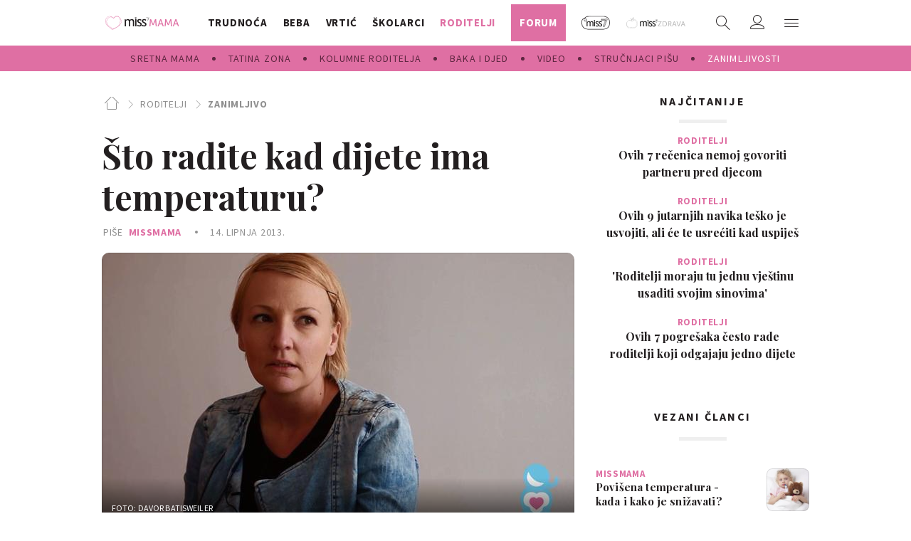

--- FILE ---
content_type: text/html; charset=utf-8
request_url: https://traffic.styria.hr/v2/feed/1477/missmama_axiom_content?
body_size: 1276
content:
<!DOCTYPE html>

<html lang="en">

    <head>
        <meta charset="UTF-8">

        
    <link href="https://fonts.googleapis.com/css?family=Playfair+Display:400,700|Source+Sans+Pro:400,700&amp;subset=latin-ext" rel="stylesheet">
    <link rel="stylesheet" href="/static/miss7mama/css/tes.miss7mama.css?bust=20180908" type='text/css'>
    <script src="/static/miss7mama/js/iframeResizer.contentWindow.min.js"></script>


        <title>24sata</title>

    </head>
    <body class="" >

        

    
        
    

    <div class="main_tile">

        <div class="main_tile__label">
            Odabrali smo za vas
        </div>

        <div class="main_tile__content cf">

            
                <div class="gr-12 gr-3@lg">

                    <article class="card  card--recommend_widget cf">

                        <a class="card__link cf" href="https://www.24sata.hr/lifestyle/zene-tvrde-ovo-su-najbolji-savjeti-za-seks-koje-smo-dobile-1056631?utm_source=missMAMA&amp;utm_medium=Widget&amp;utm_campaign=Partnerski+portali" target="_top" title="Žene tvrde: &#x27;Ovo su najbolji savjeti za seks koje smo dobile&#x27;" onclick="ga('send', 'event', 'S miss7mama.24sata.hr', 'Na 24sata.hr', 'https://www.24sata.hr/lifestyle/zene\u002Dtvrde\u002Dovo\u002Dsu\u002Dnajbolji\u002Dsavjeti\u002Dza\u002Dseks\u002Dkoje\u002Dsmo\u002Ddobile\u002D1056631');" >
                            <div class="card__photo_wrap">
                                <figure class="card__figure">
                                    <img class="card__img" src="/media/images/b/ba6565ebd14068481f419a4dc4d25604.jpg" alt="Žene tvrde: &#x27;Ovo su najbolji savjeti za seks koje smo dobile&#x27;">
                                </figure>
                            </div>

                            <div class="card__data_wrap cf">
                                <div class="card__data_inner_wrap cf">
                                    <h2 class="card__title">
                                        Žene tvrde: &#x27;Ovo su najbolji savjeti za seks koje smo dobile&#x27;
                                    </h2>
                                </div>
                            </div>
                        </a>
                    </article>
                </div>
            
                <div class="gr-12 gr-3@lg">

                    <article class="card  card--recommend_widget cf">

                        <a class="card__link cf" href="https://www.24sata.hr/lifestyle/foto-severina-modom-protiv-vjetra-ovu-suknju-je-izabrala-1102663?utm_source=missMAMA&amp;utm_medium=Widget&amp;utm_campaign=Partnerski+portali" target="_top" title="FOTO Severina modom protiv vjetra: Ovu suknju je izabrala" onclick="ga('send', 'event', 'S miss7mama.24sata.hr', 'Na 24sata.hr', 'https://www.24sata.hr/lifestyle/foto\u002Dseverina\u002Dmodom\u002Dprotiv\u002Dvjetra\u002Dovu\u002Dsuknju\u002Dje\u002Dizabrala\u002D1102663');" >
                            <div class="card__photo_wrap">
                                <figure class="card__figure">
                                    <img class="card__img" src="/media/images/9/95d04b015b04e801ae8dd96467d7bab4.jpg" alt="FOTO Severina modom protiv vjetra: Ovu suknju je izabrala">
                                </figure>
                            </div>

                            <div class="card__data_wrap cf">
                                <div class="card__data_inner_wrap cf">
                                    <h2 class="card__title">
                                        FOTO Severina modom protiv vjetra: Ovu suknju je izabrala
                                    </h2>
                                </div>
                            </div>
                        </a>
                    </article>
                </div>
            
                <div class="gr-12 gr-3@lg">

                    <article class="card  card--recommend_widget cf">

                        <a class="card__link cf" href="https://www.24sata.hr/lifestyle/navike-koje-podizu-secer-u-krvi-1102531?utm_source=missMAMA&amp;utm_medium=Widget&amp;utm_campaign=Partnerski+portali" target="_top" title="Navike koje podižu šećer u krvi" onclick="ga('send', 'event', 'S miss7mama.24sata.hr', 'Na 24sata.hr', 'https://www.24sata.hr/lifestyle/navike\u002Dkoje\u002Dpodizu\u002Dsecer\u002Du\u002Dkrvi\u002D1102531');" >
                            <div class="card__photo_wrap">
                                <figure class="card__figure">
                                    <img class="card__img" src="/media/images/5/567c6631cf36fbad45c713ae2ce7d60f.jpg" alt="Navike koje podižu šećer u krvi">
                                </figure>
                            </div>

                            <div class="card__data_wrap cf">
                                <div class="card__data_inner_wrap cf">
                                    <h2 class="card__title">
                                        Navike koje podižu šećer u krvi
                                    </h2>
                                </div>
                            </div>
                        </a>
                    </article>
                </div>
            
                <div class="gr-12 gr-3@lg">

                    <article class="card  card--recommend_widget cf">

                        <a class="card__link cf" href="https://www.24sata.hr/lifestyle/inteligentne-i-uspjesne-osobe-cesto-posjeduju-ove-osobine-znanstvenici-objasnili-zasto-1102276?utm_source=missMAMA&amp;utm_medium=Widget&amp;utm_campaign=Partnerski+portali" target="_top" title="Inteligentne i uspješne osobe često posjeduju ove osobine, znanstvenici objasnili zašto" onclick="ga('send', 'event', 'S miss7mama.24sata.hr', 'Na 24sata.hr', 'https://www.24sata.hr/lifestyle/inteligentne\u002Di\u002Duspjesne\u002Dosobe\u002Dcesto\u002Dposjeduju\u002Dove\u002Dosobine\u002Dznanstvenici\u002Dobjasnili\u002Dzasto\u002D1102276');" >
                            <div class="card__photo_wrap">
                                <figure class="card__figure">
                                    <img class="card__img" src="/media/images/0/00217e7f80892cd97ab43283f176740e.jpg" alt="Inteligentne i uspješne osobe često posjeduju ove osobine, znanstvenici objasnili zašto">
                                </figure>
                            </div>

                            <div class="card__data_wrap cf">
                                <div class="card__data_inner_wrap cf">
                                    <h2 class="card__title">
                                        Inteligentne i uspješne osobe često posjeduju ove osobine, znanstvenici objasnili zašto
                                    </h2>
                                </div>
                            </div>
                        </a>
                    </article>
                </div>
            
        </div>
    </div>



    </body>
</html>
